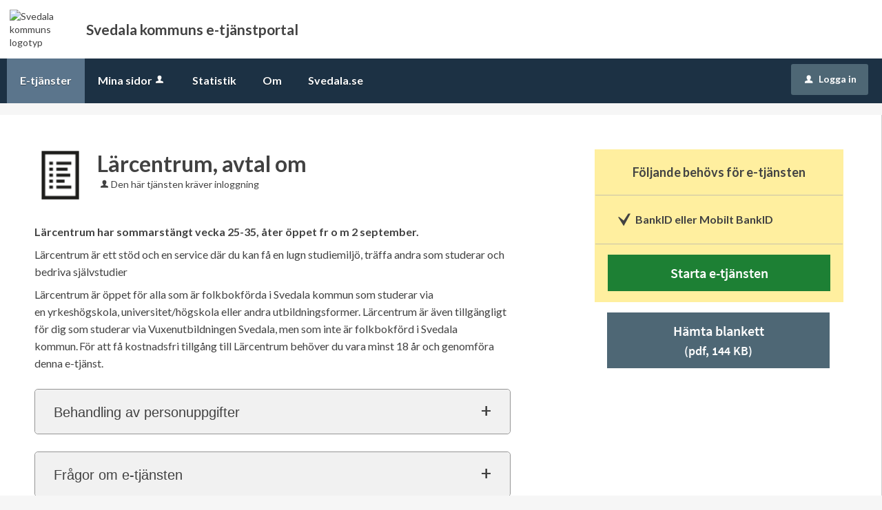

--- FILE ---
content_type: text/html;charset=ISO-8859-1
request_url: https://e-tjanster.svedala.se/oversikt/overview/502
body_size: 11718
content:
<!DOCTYPE html><!--[if lt IE 7]><html class="no-js lt-ie9 lt-ie8 lt-ie7"><![endif]--><!--[if IE 7]><html class="no-js lt-ie9 lt-ie8"><![endif]--><!--[if IE 8]><html class="no-js lt-ie9"><![endif]--><!--[if gt IE 8]><!--><html class="no-js"><!--<![endif]--><head><META http-equiv="Content-Type" content="text/html; charset=ISO-8859-1">
<meta http-equiv="Content-Type" content="text/html; charset=ISO-8859-1">
<meta name="viewport" content="width=device-width, initial-scale=1, maximum-scale=1">
<meta name="keywords" content="Open ePlatform, E-tj&auml;nster Svedala">
<meta name="description" content="L&amp;auml;rcentrum, avtal om">
<title>L&auml;rcentrum, avtal om - Svedala kommun</title>
<link rel="shortcut icon" href="/favicon.ico">
<link rel="stylesheet" href="/css/global.css">
<link rel="stylesheet" href="/css/header.css">
<link rel="stylesheet" href="/css/layout.css">
<link rel="stylesheet" href="/css/modules.css">
<link rel="stylesheet" href="/css/interface.css">
<link rel="stylesheet" href="/css/openhierarchy.css">
<link rel="stylesheet" href="/css/overrides.css?v3">
<script type="text/javascript" src="/js/vendor/modernizr-2.6.2.min.js"></script><script type="text/javascript" src="/static/global/jquery/jquery.js"></script><script type="text/javascript" src="/static/global/jquery/jquery-migrate.js"></script><script type="text/javascript" src="/static/global/jquery/jquery-ui.js"></script><script type="text/javascript" src="/js/init-modernizr.js"></script>
<link rel="stylesheet" type="text/css" href="/static/global/modal/accessible-modal.css?v=d93Hd5WvdrOLKsIi">
<link rel="stylesheet" type="text/css" href="/static/f/1/210/css/flowengine.css?v=d93Hd5WvdrOLKsIi">
<link rel="stylesheet" type="text/css" href="/static/f/1/210/css/targetgroupflowbrowser.css?v=d93Hd5WvdrOLKsIi">
<script src="/static/global/js/focus-trapper.js?v=d93Hd5WvdrOLKsIi"></script><script src="/static/global/modal/accessible-modal.js?v=d93Hd5WvdrOLKsIi"></script><script src="/static/f/1/210/js/jquery.blockui.js?v=d93Hd5WvdrOLKsIi"></script><script src="/static/f/1/210/js/flowengine.helpdialog.js?v=d93Hd5WvdrOLKsIi"></script><script src="/static/f/1/210/js/flowengine.js?v=d93Hd5WvdrOLKsIi"></script><script src="/static/f/1/210/js/flowengine.step-navigator.js?v=d93Hd5WvdrOLKsIi"></script><script src="/static/f/1/210/js/jquery.expander.min.js?v=d93Hd5WvdrOLKsIi"></script><script src="/static/f/1/210/js/flowinstancebrowser.js?v=d93Hd5WvdrOLKsIi"></script><script src="/static/f/1/210/js/jquery.cookie.js?v=d93Hd5WvdrOLKsIi"></script><script src="/static/f/1/210/js/targetgroupflowbrowser.js?v=d93Hd5WvdrOLKsIi"></script><script type="text/javascript" src="/js/fastclick.js"></script><script type="text/javascript" src="/js/init-menus.js"></script>
</head><body class="override">
<header>
<div class="top container"><div id="bannerLogo" style="align-items:center; display:flex"><img alt="Svedala kommuns logotyp" aria-roledescription="logotyp" height="82" src="https://assets.svedala.se/img/logos/svedala-logo1_240x172.png" style="box-sizing:border-box; flex:0 1 7em; object-fit:contain; padding:1em" width="116" />
<h1 style="box-sizing:border-box; flex:1 1 70%; font-size:1.5em">Svedala kommuns e-tj&auml;nstportal</h1>
</div>
</div>
<nav>
<div class="container">
<a class="only-mobile" href="#" id="toggle-primary" data-icon-before="L">Meny</a>
<ul class="primary">
<li class="active selected">
<a title="E-tj&auml;nster" href="/oversikt"><span>E-tj&auml;nster</span></a>
</li>
<li>
<a href="/minasidor" title="Mina sidor">Mina sidor<i data-icon-before="u" title="Mina sidor kr&auml;ver inloggning." class="vertical-align-middle"></i></a>
</li>
<li class="">
<a title="Statistik" href="/statistik"><span>Statistik</span></a>
</li>
<li class="">
<a title="Om" href="/om"><span>Om</span></a>
</li>
<li class="">
<a title="www.svedala.se" href="https://www.svedala.se"><span>Svedala.se</span></a>
</li>
</ul>
<div class="user">
<a href="/oversikt/overview/502?triggerlogin=1" class="logged-out" title="Logga in"><i>u</i>Logga in</a>
</div>
</div>
</nav>
</header>
<div class="main container" role="main">
<div class="top-content"></div>
<div class="content-wide "><div id="FlowBrowser" class="contentitem">
<script type="text/javascript">
			userFavouriteModuleURI = '';
		</script>
<section class="no-pad-tablet flow-overview">
<div class="section-inside">
<div class="heading-wrapper">
<figure>
<img alt="" src="/oversikt/icon/1095"></figure>
<div class="heading">
<h1 id="flow_1095" class="xl">L&auml;rcentrum, avtal om</h1>
<span data-icon-before="u" class="marginleft">Den h&auml;r tj&auml;nsten kr&auml;ver inloggning</span>
</div>
</div>
<div class="description">
<div class="position-relative use-expandable">
<a href="#" role="button" class="btn btn-light btn-inline btn-readmore" title="L&auml;s mer">L&Auml;S MER</a>
<div class="readmore-text"><p><strong>L&auml;rcentrum har sommarst&auml;ngt vecka 25-35, &aring;ter &ouml;ppet fr o m 2 september.&nbsp;</strong></p>

<p>L&auml;rcentrum &auml;r ett st&ouml;d och en service d&auml;r du kan&nbsp;f&aring; en lugn studiemilj&ouml;, tr&auml;ffa andra som studerar och bedriva sj&auml;lvstudier</p>

<p>L&auml;rcentrum &auml;r &ouml;ppet f&ouml;r alla som &auml;r folkbokf&ouml;rda i Svedala kommun som studerar via en&nbsp;yrkesh&ouml;gskola, universitet/h&ouml;gskola eller andra utbildningsformer. L&auml;rcentrum &auml;r &auml;ven tillg&auml;ngligt f&ouml;r dig som&nbsp;studerar via Vuxenutbildningen Svedala, men som inte &auml;r folkbokf&ouml;rd i Svedala kommun.&#8239;F&ouml;r att f&aring; kostnadsfri tillg&aring;ng till L&auml;rcentrum beh&ouml;ver du vara minst 18 &aring;r och genomf&ouml;ra denna e-tj&auml;nst.&nbsp;</p></div>
</div>
<div class="about-flow-extension full border border-radius-small noexpander simplebox textcontent">
<h2 class="simplebox-title">
<button id="simplebox-header-owner" class="simplebox-header" aria-expanded="false" aria-controls="simplebox-owner">Behandling av personuppgifter</button>
</h2>
<section id="simplebox-owner" aria-labelledby="simplebox-header-owner" class="simplebox-content" style="display: none"><h3>Personuppgifter som behandlas</h3><ul>
<li>Namn</li>
<li>Adress</li>
<li>E-postadress</li>
<li>Personnummer</li>
<li>Telefonnummer</li>
<li>Mobilnummer</li>
</ul><h3>&Auml;ndam&aring;let med behandlingen</h3><p>Vid handl&auml;ggningen av ditt &auml;rende registreras och behandlas de personuppgifter som framg&aring;r av informationen ovan. Behandlingen sker i det &auml;rendehanteringssystem som verksamheten anv&auml;nder f&ouml;r handl&auml;ggning av ditt &auml;rende.</p><h3>R&auml;ttslig grund f&ouml;r behandlingen</h3><ul>
<li>Den registrerade har l&auml;mnat sitt samtycke</li>
<li>Avtal ska kunna fullg&ouml;ras med den registrerade</li>
<li>En arbetsuppgift i samband med myndighetsut&ouml;vning ska kunna utf&ouml;ras</li>
</ul><h3>Lagringstid</h3><ul>
<li>Personuppgifter lagras s&aring; l&auml;nge som taggen &auml;r aktiv och anv&auml;nds, d&auml;refter raderas personuppgifterna.</li>
</ul><h3>&Ouml;vrigt om lagringstid</h3><p>L&auml;s mer om behandling av personuppgifter under Personuppgifter i menyn ovan.</p><h3>Mottagare av personuppgifter</h3><p>Personuppgifter, f&ouml;r- och efternamn, delas med taggleverant&ouml;r (tredjepartsf&ouml;retag) Nox Systems.&nbsp;&nbsp;</p><h3>L&auml;mna klagom&aring;l p&aring; personuppgiftshantering</h3><p>Klagom&aring;l r&ouml;rande personuppgiftshanteringen i tj&auml;nsten kan l&auml;mnas till Integritetsskyddsmyndigheten. Bes&ouml;k&nbsp;Integritetsskyddsmyndighetens hemsida (<a href="https://www.imy.se" target="_blank">https://www.imy.se</a>) f&ouml;r mer information om hur du l&auml;mnar klagom&aring;l.</p>
<h3>Personuppgiftsansvarig</h3>
<p>Utbildningsn&auml;mnden<br>
<a href="mailto:registrator.un@svedala.se" title="Skicka e-post till: registrator.un@svedala.se">registrator.un@svedala.se</a>
</p>
</section>
</div>
<div class="about-flow-extension full border border-radius-small noexpander simplebox textcontent">
<h2 class="simplebox-title">
<button id="simplebox-header-contact" class="simplebox-header" aria-expanded="false" aria-controls="simplebox-contact">Fr&aring;gor om e-tj&auml;nsten</button>
</h2>
<section id="simplebox-contact" aria-labelledby="simplebox-header-contact" class="simplebox-content" style="display: none">
<p>Frida Saltin<br>
<a href="mailto:frida.saltin@svedala.se" title="Skicka e-post till: frida.saltin@svedala.se">frida.saltin@svedala.se</a>
</p>
</section>
</div>
</div>
</div>
<div class="aside-inside start-flow-panel has-steps">
<div class="section yellow">
<h2 class="bordered">F&ouml;ljande beh&ouml;vs f&ouml;r e-tj&auml;nsten</h2>
<ul class="checklist textcontent">
<li>BankID eller Mobilt BankID</li>
</ul>
<div class="btn-wrapper">
<a class="btn btn-green xl full" href="/oversikt/flow/1095" aria-label="Starta e-tj&auml;nsten&nbsp;-&nbsp;L&auml;rcentrum, avtal om">Starta e-tj&auml;nsten</a>
</div>
</div>
<div class="section no-border">
<div class="btn-wrapper no-border">
<a class="btn btn-blue xl full flowFormDownload" href="/oversikt/getflowform/1095/1352" target="_blank" aria-label="H&auml;mta blankett&nbsp;Avtal om L&auml;rcentrum&nbsp;i&nbsp;pdf-format, 144 KB">H&auml;mta blankett<br>
<span class="file-size-info"> (pdf, 144 KB)</span></a>
</div>
</div>
</div>
<div class="section-full no-pad-tablet">
<h2 class="h1 hide-tablet">Du kommer att g&aring; igenom f&ouml;ljande steg:</h2>
<div class="service-navigator-wrap summary">
<div>
<a data-icon-after="<" href="#" class="js-prev disabled" aria-label="F&ouml;reg&aring;ende"><span>F&ouml;reg&aring;ende</span></a>
<ol class="service-navigator primary navigated">
<li>
<span data-step="1">Grunduppgifter</span>
</li>
<li>
<span data-step="2">Avtal</span>
</li>
<li>
<span data-step="3">Personuppiftshantering</span>
</li>
<li>
<span data-step="4">F&ouml;rhandsgranska</span>
</li>
<li>
<span data-step="5">Signera och skicka in</span>
</li>
</ol>
<a data-icon-after=">" href="#" class="js-next" aria-label="N&auml;sta"><span>N&auml;sta</span></a>
</div>
</div>
</div>
</section>
</div>
</div>
</div>
<footer id="mainFooter" aria-labelledby="footerHeading">
<div>
<h2 id="footerHeading">Sidfot</h2>
<ul>
<li>
<img alt="Adressuppgifter till Svedala kommun" src="/images/ikon_kartknapp.png"><div class="footer-text">
<h3>Bes&ouml;ksadress</h3>
<p>
										Kommunhuset<br>
										&Aring;bj&ouml;rngatan 7<br>
										233 80 Svedala
									</p>
<h3>Fler uppgifter</h3>
<p>
										Fler kontaktuppgifter, adresser samt v&aring;ra &ouml;ppettider finner du p&aring; v&aring;r hemsida, p&aring; sidan "<a href="https://www.svedala.se/paverka/kommun/kontakt-svedala-kommun/" target="_blank" title="Visa kommunens kontaktuppgifter, adresser och &ouml;ppettider.">Kontakta Svedala kommun</a>".
									</p>
</div>
</li>
<li>
<img alt="Kontaktuppgifter till Svedala kommun" src="/images/ikon_telefon.png"><div class="footer-text">
<h3>Kontaktuppgifter</h3>
<p>
										Telefon: 040-626 80 00<br>
										E-post: kommunen@svedala.se
									</p>
<p>
										Mejl direkt till tj&auml;nsteman:<br>
										fornamn.efternamn@svedala.se<br>
</p>
</div>
</li>
<li>
<img alt="Faktureringsuppgifter till Svedala kommun" src="/images/ikon_faktura.png"><div class="footer-text">
<h3>Faktureringsinformation</h3>
<p>
<a href="https://www.svedala.se/e-faktura" target="_blank" title="Information om hur fakturering mot Svedala kommun skall ske">Om fakturering</a>
</p>
<p>
										Organisationsnummer: 212000-1074<br>
										Svedala kommun<br>
										Ekonomienheten<br>
										233 80 Svedala
									</p>
</div>
</li>
<div class="clear"></div>
</ul>
</div>
</footer>
</body></html>


--- FILE ---
content_type: text/css
request_url: https://e-tjanster.svedala.se/css/overrides.css?v3
body_size: 3942
content:
@CHARSET "ISO-8859-1";

@import url(https://fonts.googleapis.com/css?family=Lato:400,700);

html,body {
	background-color: #f6f6f6;
}

body {
	font-family: Lato, sans-serif;
}

header nav {
	background-color: #1c3144;
}

header nav ul li.active,header nav ul li.active.dd,header nav ul.right li.active
	{
	background-color: #5b758c;
	border-right: none;
	box-shadow: none;
}

header nav ul li:hover,header nav ul li.active:hover,header nav ul li.active.dd:hover,header nav ul.right li.active:hover
	{
	background-color: #5b758c;
	border-right: none;
	box-shadow: none;
}

header .user .logged-in .toggler {
	background-color: #1C3144;
	border: none;
}

header .user .logged-in .submenu ul li a .arrow {
	padding-left: 5px;
}

.browsing .search-wrapper,.browsing .search-wrapper>.inner {
	background-color: #f6f6f6 !important;
}

.search-wrapper .recommended-searches a {
	color: #1c3144;
}

.btn {
	border-radius: 0 !important;
}

.btn.btn-blue,.btn.btn-search,header .user .logged-out {
	background-color: #4e6775 !important;
}

.btn.btn-blue:hover,.btn.btn-blue:focus,.btn.btn-search:hover,.btn.btn-search:focus,header .user .logged-out:hover,header .user .logged-out:focus
	{
	background: #445b67 !important;
	border-top: 1px solid #445b67 !important;
	box-shadow: 0 1px 0 #445b67 inset !important;
}

.popular-flows-wrapper {
	background-color: #f9f9f9 !important;
}

ul.flow-list li figure img {
	border-radius: 0 !important;
}

footer {
	width: 100%;
	height: auto;
	font-size: 16px;
	display: block;
	color: #FFF;
	background-color: #1c3144;
	padding: 3.5em 0 0.5em;
	margin-top: 3.5em !important;
}

footer > div {
	display: block;
	width: 100%;
	max-width: calc(1280px + 2.5%);
	margin: auto;
}

footer .header {
	margin-bottom: 1.25em;
}

footer .header	h2 {
	font-size: 1.5em;
	padding: 0 1.5%;
	font-weight: normal;
}

footer a { color:#FFF; text-decoration:none; }

footer ul {
	padding: 0;
}

footer ul li {
	display: inline-block;
	width: 30%;
	max-width: 27em;
	height: auto;
	margin: 1.5% 1.5% 5% 1.5%;
	vertical-align: top;
}

footer ul li img {
	width: 15%;
	max-width: 3.125em;
	height: auto;
	display: inline-block;
	vertical-align: top;
	margin-right: 5%;
	margin-bottom: 5%;
}

footer ul li .footer-text {
	width: 82%;
	display: inline-block;
	margin-top: 0;
}

footer ul li .footer-text p {
	margin-top: 0;
}

/* Customer edits */
#footerHeading				{ visibility:hidden; margin:0; height:0; }
footer ul li				{ display:inline-block; width:30%; max-width:27em; height:auto; padding:1.5% 1.5% 5% 1.5%; vertical-align:top; box-sizing:border-box; }
footer ul li .footer-text	{ width:80%; display:inline-block; margin-top:0; }
footer a					{ color:#FFF; text-decoration:underline; transition:all 250ms ease-in-out; -webkit-transition:all 250ms ease-in-out; }
footer a:hover				{ color:#CCC; }

footer a[target="_blank"]:not(:empty)::after { content:''; display:inline-block; position:relative; width:0.625em; height:0.625em; background-size:0.625em; margin-right:0.625em; left:0.25em; top:0; -webkit-mask-image:url(https://assets.svedala.se/img/iconNewWindow.svg); background-color:currentcolor; }

.override .tabs li.prioritized:not(.empty) a { background:#ffd5d5; border-color:#dfb5b5; border-bottom:1px solid #ffd5d5; }
.override .tabs li.prioritized:not(.empty) a:hover { background:#ffdada; box-shadow:none; }

.override .tabs li.ui-state-active.prioritized:not(.empty) a { background:#ffd5d5; }
.override .tabs li.ui-state-active.prioritized:not(.empty) a:hover { background:#ffdada; }
/* End customer edits */


.clear {
	clear: both;
	margin: 0;
	padding: 0;
}

@media screen and (max-width: 750px) {
	footer ul li {
		width: 100%;
	}
}

header nav ul.primary > li > a {
	padding: 20px 19px 21px;
}

.latestsearches a {
	color: #fff !important;
}
